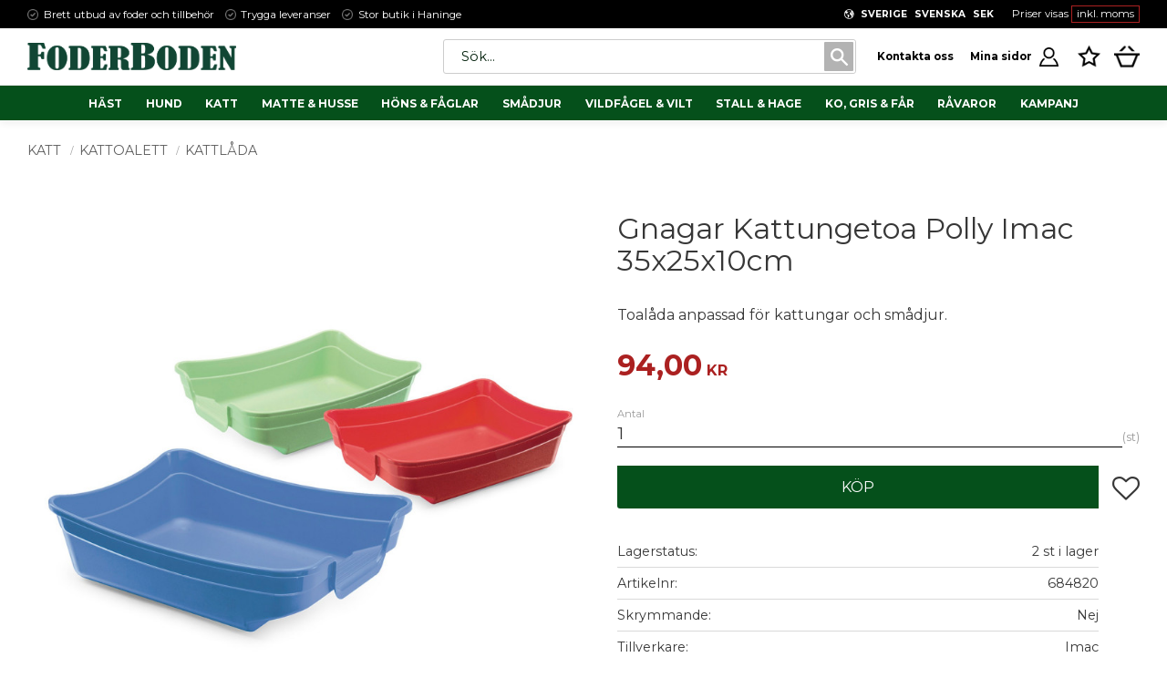

--- FILE ---
content_type: application/javascript
request_url: https://cdn.starwebserver.se/shops/foder-boden2/themes/william/js/shop-custom.min.js?_=1761041998
body_size: 4428
content:
sw.theme.options.slideshow.not='';sw.theme.options.siteHeader.fixedHeader.enabled=!1;function stickyNavigation(){var nav=document.querySelector('.site-header');var content=document.getElementById('content');var navTop=nav.offsetTop;if(window.scrollY>=nav.offsetHeight||document.body.scrollTop!==0){document.body.classList.add('fixed-nav');document.documentElement.classList.add('has-fixed-nav')}else{document.body.classList.remove('fixed-nav');document.documentElement.classList.remove('has-fixed-nav')}}
window.addEventListener('scroll',stickyNavigation);stickyNavigation();sw.theme.options.slideshow.not='.slideshow-as-list';$("#search-field-block-35").attr("placeholder","Sök...");$(".newsletter-email-field").attr("placeholder","Ange din e-postadress");$.fn.readMore=function(){var maxHeight=220;var $readMoreBtn=$('<div class="read-more-btn" />');var $readMoreLink=$('<a href="#" />');var $readMoreSpan=$('<span />');var readMoreText='Visa alla';var readLessText='Visa färre';var $text=$(this);var origHeight=$text.outerHeight();if(origHeight>maxHeight){$text.css('overflow','hidden').height(maxHeight);$readMoreLink.append($readMoreSpan.text(readMoreText));$readMoreBtn.append($readMoreLink);$text.after($readMoreBtn.append($readMoreBtn))};$(document).on('click','.read-more-btn',function(e){e.preventDefault();if(!$('.read-more-btn').hasClass('open')){$text.css('overflow','').animate({height:origHeight+'px'},500,function(){$text.height('100%');$text.css('overflow','auto')});$('.read-more-btn').addClass('open').find('a span').text(readLessText)}else if($('.read-more-btn').hasClass('open')){$text.css('overflow','hidden').animate({height:maxHeight+'px'},500,function(){$('.read-more-btn').removeClass('open').find('a span').text(readMoreText)});var y=$(window).scrollTop();$("html, body").animate({scrollTop:y-origHeight},500)}});return this}
$('#product-list-page .category-list-block.class-category-list-block-without-images').readMore();$(".block.class-footer-two-columns").wrapAll("<div class='class-footer-two-columns-wrapper'></div>");$(".block.class-newsletter-text, .block.newsletter-block").wrapAll("<div class='newsletter-wrapper'></div>");const createPackageWithProduct={products:{},dataFetched:!1,inuit:function(ac){createPackageWithProduct.showJustInProduct();if(!$('dt:contains("Paket")').length)return;$('html').addClass('product-has-bundle');$('dt.product-sku').hide().next('dd').hide(),$('dt:contains("bäst deal")').hide().next('dd').hide(),$('dt:contains("Paket")').hide().next('dd').hide(),!createPackageWithProduct.dataFetched?createPackageWithProduct.findProductPackagesInfo(ac):'',createPackageWithProduct.findMainProductInfo();createPackageWithProduct.render(ac)},radioTemp:function(d,index,selected,sku){let htmTemp=`<label class="${selected ? 'selected' : ''} ${index > 0 ? 'hidden' : ''}">`;htmTemp+=`<input class="variant_input" type="radio" data-sku="${sku ? sku : ''}" ${d.attributesKey ? 'name="attributes[' + d.attributesKey + ']"' : ''} value="${d.id}" ${selected ? 'checked="checked"' : ''}/>`;htmTemp+=`</label>`;return htmTemp},radiosContainerTemp:function(variant,variantInputs,selected){let itemPriceHmtl='';if(variant.fixedQuantity){const[count,unit]=variant.fixedQuantity.split(' ');const amount=$(variant.sellingPriceHtml).children().first().find('.amount').text().replace(/\s/g,'');const currency=$(variant.sellingPriceHtml).children().first().find('.currency').text();if(count&&unit&&amount&&currency){const price=Math.round(parseFloat(amount)/count*100)/100;itemPriceHmtl+=` <span class="price">`;itemPriceHmtl+=` <span class="amount">${price}</span>`;itemPriceHmtl+=` <span class="currency">&nbsp;${currency}</span>`;itemPriceHmtl+=` </span><span class="unit">/&nbsp;`;itemPriceHmtl+=` <abbr title="Styck">${unit}</abbr></span>`}}
let mainHtml=`<fieldset class="radio ${selected ? 'selected' : ''}" ${variant.ac ? `data-ac="${variant.ac}"` : ''} ${variant.img ? `data-img="${variant.img}" data-large-size="${variant.imgLargeSize}"` : ''} data-is-buyable="${!!variant.paketIsBuyable}">`;mainHtml+=` <div class="radio_price_container">`;mainHtml+=` <div class="best_deal hide">Bäst Deal</div>`
mainHtml+=` <div class="selling-price-html">${variant.sellingPriceHtml}</div>`;mainHtml+=` <div class="item-price-hmtl">${itemPriceHmtl}</div>`;mainHtml+=` ${variant.originalPriceHtml ? `<div class="original-price">${variant.originalPriceHtml}</div>` : ''}`;mainHtml+=` </div>`;mainHtml+=` <div class="radio_data_container">`;mainHtml+=` <div class="product-title">${variant.variantName}</div>`;mainHtml+=` ${variant.fixedQuantity ? `<div class="product-field-fixed-quantity">${variant.fixedQuantity}</div>` : ''}`;mainHtml+=` <div class="product-stock-status">${variant.countInStore}</div>`;mainHtml+=` <div class="product-sku">${$('dt.product-sku').text().trim()} : <span>${variant.sku}</span></div>`;mainHtml+=` </div>`;mainHtml+=` <div class="radio_input_container">`;mainHtml+=` ${variantInputs}`;mainHtml+=` </div>`;mainHtml+=` </fieldset>`;return mainHtml},render:function(ac){const products=createPackageWithProduct.products
const orderedProducts=Object.keys(createPackageWithProduct.products).sort().reduce((obj,key)=>{obj[key]=createPackageWithProduct.products[key];return obj},{});if($.isEmptyObject(orderedProducts))return;$('form.add-to-cart-form fieldset.radio').remove();const allInputsRadio=[];const variants=[]
Object.values(orderedProducts).forEach(arr=>variants.push(...arr));variants.sort((a,b)=>{if(a.sellingPriceHtml.includes('pkt')&&!b.sellingPriceHtml.includes('pkt')){return 1}else if(!a.sellingPriceHtml.includes('pkt')&&b.sellingPriceHtml.includes('pkt')){return-1}else{return parseInt(a.sellingPrice.replace(' ',''))-parseInt(b.sellingPrice.replace(' ',''))}})
for(let index=0;index<variants.length;index++){const variant=variants[index];const selected=!!variant.ac&&parseInt(variant.ac)===ac;const variantInputs=variant.data.map((d,index)=>createPackageWithProduct.radioTemp(d,index,selected,variant.sku)).reverse().join('');allInputsRadio.push(createPackageWithProduct.radiosContainerTemp(variant,variantInputs,selected))}
if($('form.add-to-cart-form .product-variants').length){$('form.add-to-cart-form .product-variants').html(allInputsRadio.join(''))}else{$('form.add-to-cart-form').prepend(allInputsRadio.join(''))}
$('form.add-to-cart-form fieldset.radio').on('click',(e)=>{if(!$(e.currentTarget).data('is-buyable')){$('form.add-to-cart-form button[type="submit"].product-add-to-cart-action, form.add-to-cart-form .in-stock-notify,#quantity-field,.add-to-cart-wrap .control,.add-to-cart-wrap .quantity-field').hide()
if($('.has-favorite-cart .add-to-cart-form .toggle-favorite-action').css('position')==='absolute'){$('.has-favorite-cart .add-to-cart-form .toggle-favorite-action').css('position','unset')}}else{$('form.add-to-cart-form button[type="submit"].product-add-to-cart-action,form.add-to-cart-form .in-stock-notify,#quantity-field,.add-to-cart-wrap .control,.add-to-cart-wrap .quantity-field').show('hidden')}
if($(e.currentTarget).data('ac')){createPackageWithProduct.updateVarainterOnChange($(e.currentTarget).data('ac'))}else{$('form.add-to-cart-form fieldset').not($(e.currentTarget)).not('fieldset.product-variants').find('input').attr('checked',!1)
$('form.add-to-cart-form fieldset').not($(e.currentTarget).closest('fieldset')).not('fieldset.product-variants').removeClass('selected')
$('form.add-to-cart-form fieldset input').not($(e.currentTarget).find('input')).closest('label').removeClass('selected')}
if(!!$(e.currentTarget).data('img')){$('.product-gallery-items').html('')
$('#media-0').attr('src',($(e.currentTarget).data('img')))
$('#media-0').data('large-size',($(e.currentTarget).data('large-size')))}
$(e.currentTarget).find('input').attr('checked',!0)
$(e.currentTarget).addClass('selected')
$(e.currentTarget).find('label').addClass('selected')
if($(e.currentTarget).find('input').data('sku')){$('form.add-to-cart-form > input[name="sku"]').remove()
$('form.add-to-cart-form').append(`<input type="hidden" name="sku" value="${$(e.currentTarget).closest('fieldset').find('input').data('sku')}"/>`)
$('form.add-to-cart-form .toggle-favorite-action').data('sku',$(e.currentTarget).closest('fieldset').find('input').data('sku'))
if($(`.favorite-list li[data-sku="${$(e.currentTarget).closest('fieldset').find('input').data('sku')}"]`).length){$('form.add-to-cart-form .toggle-favorite-action span.favorite').addClass('favorite-active')}else{$('form.add-to-cart-form .toggle-favorite-action span.favorite').removeClass('favorite-active')}}else{$('form.add-to-cart-form input[name="sku"]').remove()}})
createPackageWithProduct.findBestDeal()},findProdcutId:function(selector){return $(selector).find('form input[name="productId"]').attr('value')||$(selector).attr('class').split(/\s+/).filter(cl=>cl.indexOf('product')>-1).map(cl=>cl.split('-')).filter(cl=>$.isNumeric(cl[1]))[0][1]},findProductPackagesInfo:function(ac){$('.product-details dt').each(async(i,t)=>{if($(t).text()==='Paket'){const bundledProductUrl=$(t).next('dd').text().split(',').map((name,index)=>`${location.origin}/product/${name}`);if(bundledProductUrl.length){for(bundelProduct of bundledProductUrl){await $.get(bundelProduct,data=>{if(data){const productStringToHtml=new DOMParser().parseFromString(data,"text/html").documentElement;$(productStringToHtml).find('ul').remove();const bundelProductId=createPackageWithProduct.findProdcutId(productStringToHtml)
const main=$(productStringToHtml).find('.product-offer')
const sellingPriceHtml=$(main).find('div.product-price').html().trim();const sellingPrice=$(main).find('div.product-price span.price span.amount').html().trim().replace('&nbsp;',' ');const fixedQuantity=$(main).find('.bundled-product-field-fixed-quantity').html()
const variantName=productStringToHtml.querySelector('#product-page-main-container > header > h1').textContent.trim();const sku=$(main).find('form.add-to-cart-form input[name="sku"]').val().trim();const countInStore=$(main).find('dd.product-stock-status span').text();const img=$(productStringToHtml).find('#media-0').attr('src');const imgLargeSize=$(productStringToHtml).find('#media-0').attr('data-large-size');const paketIsBuyable=!!$(main).find('button[type="submit"].product-add-to-cart-action').length;if(!createPackageWithProduct.products[bundelProductId]){createPackageWithProduct.products[bundelProductId]=[{sellingPriceHtml,sellingPrice,variantName,sku,countInStore,fixedQuantity,img,imgLargeSize,paketIsBuyable,data:[{id:'',name:variantName,attributesKey:'',sku,countInStore}]}]}}})
createPackageWithProduct.dataFetched=!0}
createPackageWithProduct.render()
$(`input[type="radio"][data-sku="${$('.toggle-favorite-action').data('sku')}"]`).attr('checked','checked').parent('label').addClass('selected')
$(`input[type="radio"][data-sku="${$('.toggle-favorite-action').data('sku')}"]`).closest('fieldset.radio').addClass('selected');$('productId fieldset.radio').first().addClass('selected').find('label').addClass('selected')}}})},findMainProductInfo:function(){$('#product-page'&&typeof variantsDynamicViewData==='object').length&&(!!variantsDynamicViewData&&!$.isArray(variantsDynamicViewData))?createPackageWithProduct.findMainProductInfoWithVarinter():createPackageWithProduct.findMainProductInfoWithoutVarinter()},findMainProductInfoWithVarinter:function(){$('form.add-to-cart-form .product-variants').html('');const activevariants=variantsDynamicViewData.activeVariantsAttributeValueIds.map(ac=>{const data=[];variantsDynamicViewData.allAttributesAndActiveValues.map(({values,id:_id,name:_name})=>{for(let index=0;index<values.length;index++){const value=values[index];for(let i=0;i<ac.length;i++){const attributesKey=ac[i];if(value.id===attributesKey){data.push({...value,attributesKey:_id,_name})}}}})
return{ac:ac.join('|'),data}}).map(({ac,data})=>{return{...variantsDynamicViewData.tmplDataParts[ac],countInStore:variantsDynamicViewData.tmplDataParts[ac].stockStatusText,data,paketIsBuyable:!0,ac}}).sort((a,b)=>a.sellingPrice-b.sellingPrice);createPackageWithProduct.products[createPackageWithProduct.findProdcutId('html')]=activevariants},findMainProductInfoWithoutVarinter:function(){if(!createPackageWithProduct.products[createPackageWithProduct.findProdcutId('html')]){createPackageWithProduct.products[createPackageWithProduct.findProdcutId('html')]=[{sellingPriceHtml:$('aside.product-offer .product-price').html(),sellingPrice:$('div.product-price span.price span.amount').html().trim().replace('&nbsp;',' '),variantName:$('.product-header .product-name').text(),sku:$('dt.product-sku').hide().next('dd').text().trim(),countInStore:$('.product-details dd.product-stock-status').text().trim(),paketIsBuyable:!0,img:$('#media-0').attr('src'),imgLargeSize:$('#media-0').attr('data-large-size'),data:[{sellingPriceHtml:$('aside.product-offer .product-price').html(),variantName:$('.product-header .product-name').text(),countInStore:$('.product-details dd.product-stock-status').text().trim(),id:'',name:'',attributesKey:'',sku:$('dt.product-sku').hide().next('dd').text().trim(),}]}]}},showJustInProduct:function(){if(!0){const firstProductUrl=$('.bundled-products .bundled-product').first().find('.bundled-product-title a').attr('href');if(firstProductUrl){$.get(firstProductUrl,data=>{if(data){const productStringToHtml=new DOMParser().parseFromString(data,"text/html").documentElement;if($(productStringToHtml).find('dt:contains("Paket")').length){!1?window.location.replace(firstProductUrl):''}}})}}},updateVarainterOnChange:function(ac){$(".dynamic-product-info").html($("#dynamicProductInfoTmpl").mustache(variantsDynamicViewData.tmplDataParts[ac]))
$(document).trigger("productViewInfoUpdate")
createPackageWithProduct.inuit(ac)},findBestDeal:function(){const bestDealSku=$('dt:contains("bäst deal")').hide().next('dd').text().trim();if(bestDealSku){$(`fieldset.radio .radio_input_container input[data-sku="${bestDealSku}"]`).closest('fieldset.radio').find('.radio_price_container .best_deal').removeClass('hide')}}}
$(()=>{createPackageWithProduct.inuit();if($('#product-page')){$(document).ajaxComplete((event,xhr,options)=>{if(options.url.indexOf('storefrontapi/v1/favorite-products')>-1&&options.type==="DELETE"){const sku=options.url.substring(options.url.lastIndexOf("/")+1);$(`#product-page .toggle-favorite-action .favorite`).removeClass('favorite-active')}
if(options.url.indexOf('storefrontapi/v1/favorite-products')>-1&&options.type==="POST"){$.get(`${sw.getUrlWithAddedParameters()}`,data=>{if(data){let ProductStringToHtml=new DOMParser().parseFromString(data,"text/html").documentElement;const hasDynamicProductInfoTmpl=!!$(ProductStringToHtml).find('#dynamicProductInfoTmpl').next('script').length&&!!$(ProductStringToHtml).find('#dynamicProductInfoTmpl').next('script').text()
if(hasDynamicProductInfoTmpl){const text=$(ProductStringToHtml).find('#dynamicProductInfoTmpl').next().text();const match=text.match(/var variantsDynamicViewData = (.*);/);const activeVariantsAttributeValueIds=JSON.parse(match[1]).activeVariantsAttributeValueIds;const allAttributesAndActiveValues=JSON.parse(match[1]).allAttributesAndActiveValues;const tmplDataParts=JSON.parse(match[1]).tmplDataParts;variantsDynamicViewData.tmplDataParts={...tmplDataParts}}}})}})}})
const helloRetailCartTracking=function(event,xhr,options){if(options.type==="POST"){if(options.url.indexOf('cart/add-item')>-1){if(xhr&&xhr.responseJSON&&xhr.responseJSON.cartTmplData){setCart(getPriceFromHtml(xhr.responseJSON.cartTmplData.totalPriceSumHtml),getUrlsFromItems(xhr.responseJSON.cartTmplData.items))}}
if(options.url.indexOf('cart/remove-item')>-1){if(xhr&&xhr.responseJSON){setCart(getPriceFromHtml(xhr.responseJSON.totalPriceSumHtml),getUrlsFromItems(xhr.responseJSON.items))}}
if(options.url.indexOf('checkout/set-cart-item-quantity')>-1||options.url.indexOf('storefrontapi/v1/checkout/remove-cart-item')>-1||options.url.indexOf('storefrontapi/v1/checkout/empty-cart')>-1){if(xhr&&xhr.responseJSON&&xhr.responseJSON.extendedCartTmplData){setCart(getPriceFromHtml(xhr.responseJSON.extendedCartTmplData.totalPriceSumHtml),getUrlsFromItems(xhr.responseJSON.extendedCartTmplData.items))}}}
function setCart(total,urls){try{hrq=(window.hrq||[]);hrq.push(["setCart",{total,urls}])}catch(err){}}
function getUrlsFromItems(products){let urls=[];const items=[...products];for(const[index,item]of items.entries()){urls.push(sw.getShopUrl(window.location.protocol+'//'+window.location.host+item.productUrl))}
return urls}
function getPriceFromHtml(priceHtml){return parseFloat(priceHtml.replace(/<\/?[^>]+(>|$)/g,""))}};$(document).ajaxComplete(helloRetailCartTracking)